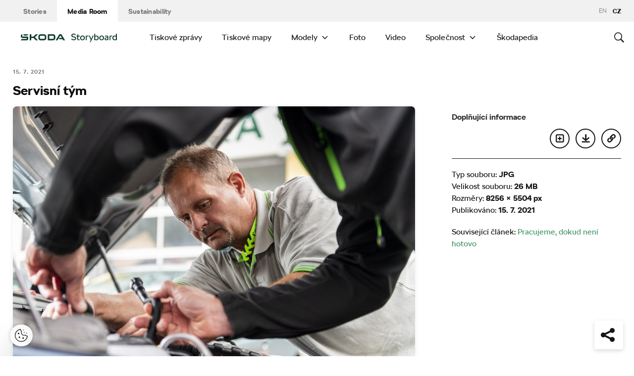

--- FILE ---
content_type: application/javascript
request_url: https://www.skoda-storyboard.com/app/mu-plugins/ys-social-feed/js/public.min.js?ver=6.8.3
body_size: -172
content:
!function(e){"use strict";e(document).ready(function(){e.isFunction(e.fn.owlCarousel)&&e(".social-feed").owlCarousel({nav:!1,autoplay:!0,autoplayTimeout:1e4,responsive:{0:{items:1},768:{items:2},1248:{items:3}}})})}(jQuery);